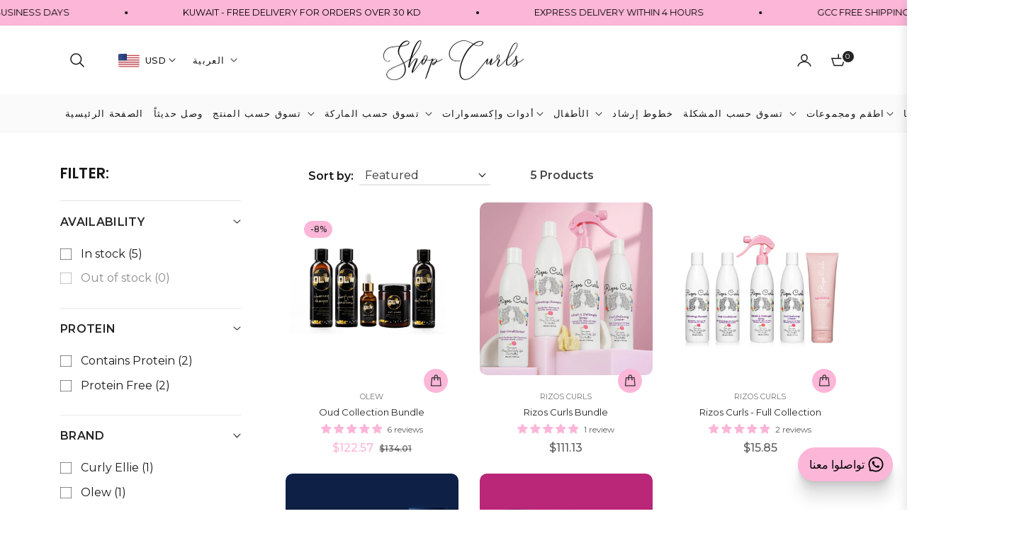

--- FILE ---
content_type: application/x-javascript
request_url: https://www.goldendev.win/shopify/add-to-cart/shop/status/shop-curls.myshopify.com.js?59002092
body_size: -144
content:
var addtc_settings_updated = 1770061561;